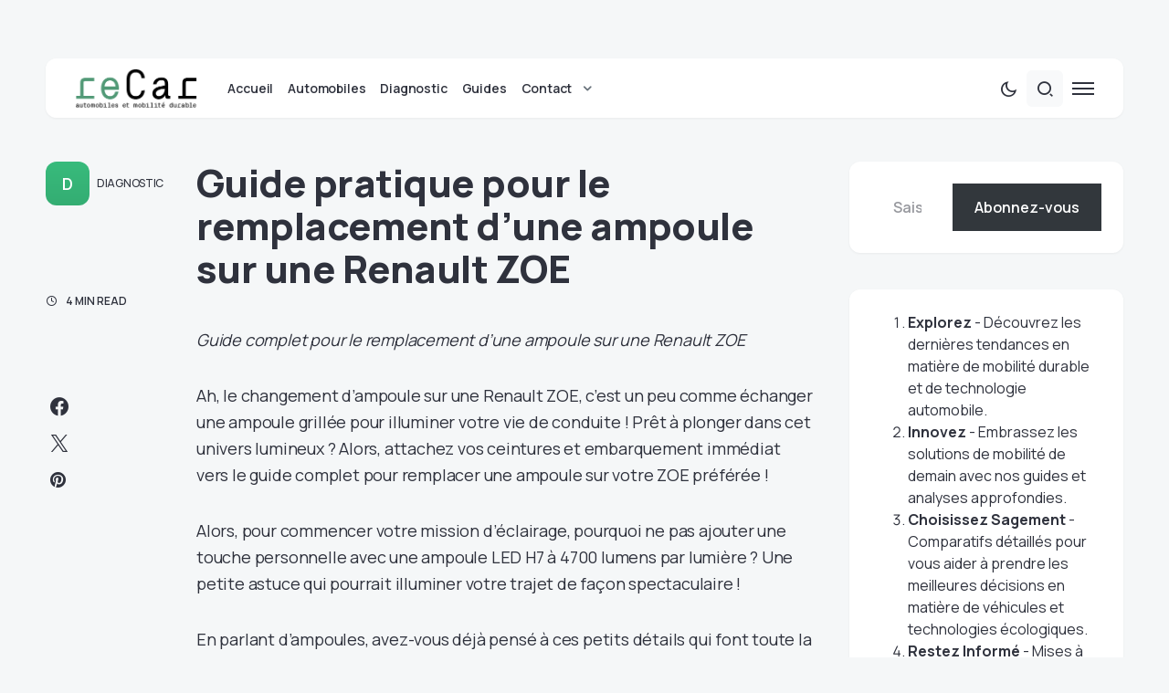

--- FILE ---
content_type: text/html; charset=utf-8
request_url: https://www.google.com/recaptcha/api2/aframe
body_size: 265
content:
<!DOCTYPE HTML><html><head><meta http-equiv="content-type" content="text/html; charset=UTF-8"></head><body><script nonce="mleuGynQmiYkqY_6ifofbQ">/** Anti-fraud and anti-abuse applications only. See google.com/recaptcha */ try{var clients={'sodar':'https://pagead2.googlesyndication.com/pagead/sodar?'};window.addEventListener("message",function(a){try{if(a.source===window.parent){var b=JSON.parse(a.data);var c=clients[b['id']];if(c){var d=document.createElement('img');d.src=c+b['params']+'&rc='+(localStorage.getItem("rc::a")?sessionStorage.getItem("rc::b"):"");window.document.body.appendChild(d);sessionStorage.setItem("rc::e",parseInt(sessionStorage.getItem("rc::e")||0)+1);localStorage.setItem("rc::h",'1769254498967');}}}catch(b){}});window.parent.postMessage("_grecaptcha_ready", "*");}catch(b){}</script></body></html>